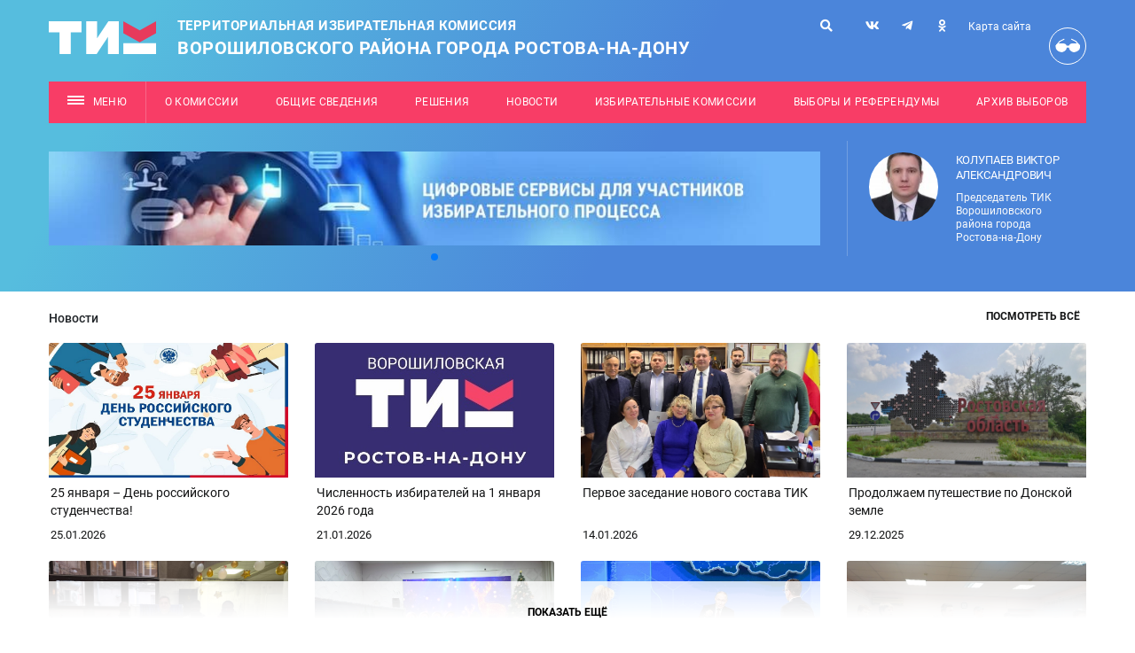

--- FILE ---
content_type: text/html; charset=utf-8
request_url: https://rostov-voroshilovsky.ikro.ru/
body_size: 9084
content:
<!doctype html>
<html lang="ru">
<head>
    <!-- Required meta tags -->
    <meta charset="utf-8">
    <meta http-equiv="Content-Type" content="text/html; charset=UTF-8" />
    <meta name="robots" content="index, follow" />
        <title>
                    Территориальная избирательная комиссия
Ворошиловского района города Ростова-на-Дону            </title>
    <meta name="viewport" content="width=device-width, initial-scale=1, shrink-to-fit=no">
    <meta name="format-detection" content="telephone=no">
    <link rel="stylesheet" href="/tik_new/dist/assets/css/app.css?v070723">
    <script src="/tik_new/dist/assets/js/app.js?v070723"></script>
	<!-- Yandex.Metrika counter --><script type="text/javascript">(function (d, w, c) { (w[c] = w[c] || []).push(function() { try { w.yaCounter26982789 = new Ya.Metrika({id:26982789, webvisor:true, clickmap:true, trackLinks:true, accurateTrackBounce:true}); } catch(e) { } }); var n = d.getElementsByTagName("script")[0], s = d.createElement("script"), f = function () { n.parentNode.insertBefore(s, n); }; s.type = "text/javascript"; s.async = true; s.src = (d.location.protocol == "https:" ? "https:" : "http:") + "//mc.yandex.ru/metrika/watch.js"; if (w.opera == "[object Opera]") { d.addEventListener("DOMContentLoaded", f, false); } else { f(); } })(document, window, "yandex_metrika_callbacks");</script><noscript><div><img src="//mc.yandex.ru/watch/26982789" style="position:absolute; left:-9999px;" alt="" /></div></noscript><!-- /Yandex.Metrika counter -->
<!-- Rating@Mail.ru counter -->
<script type="text/javascript">
var _tmr = _tmr || [];
_tmr.push({id: "2591227", type: "pageView", start: (new Date()).getTime()});
(function (d, w) {
   var ts = d.createElement("script"); ts.type = "text/javascript"; ts.async = true;
   ts.src = (d.location.protocol == "https:" ? "https:" : "http:") + "//top-fwz1.mail.ru/js/code.js";
   var f = function () {var s = d.getElementsByTagName("script")[0]; s.parentNode.insertBefore(ts, s);};
   if (w.opera == "[object Opera]") { d.addEventListener("DOMContentLoaded", f, false); } else { f(); }
})(document, window);
</script><noscript><div style="position:absolute;left:-10000px;">
<img src="//top-fwz1.mail.ru/counter?id=2591227;js=na" style="border:0;" height="1" width="1" alt="Рейтинг@Mail.ru" />
</div></noscript>
<!-- //Rating@Mail.ru counter -->
<!-- Rating@Mail.ru logo -->
<!--<a href="http://top.mail.ru/jump?from=2591227">
<img src="//top-fwz1.mail.ru/counter?id=2591227;t=594;l=1" 
style="border:0;" height="40" width="88" alt="Рейтинг@Mail.ru" /></a>-->
<!-- //Rating@Mail.ru logo --></head>
<body>
<div class="wrapper">
    <header class="header bg_blue-gradient text-light pt-lg-4 pb-lg-7">
        <div class="container">
            <div class="row position-relative">
                <div class="col-lg-7 col py-2 py-lg-0">
                    <a href="/" class="header__logo header-logo d-flex align-items-center">
                        <img src="/tik_new/src/images/logo.svg?v3" alt="Избирательная комиссия Ростовской области" class="header-logo__img">
                        <div class="header-logo__caption text-uppercase">
                            Территориальная избирательная комиссия
<div class="city-name">Ворошиловского района города Ростова-на-Дону</div>                        </div>
                    </a>
                </div>
                <div class="mobile_menu__button_container mobile_menu__button_container-header col-auto d-lg-none d-flex justify-content-end">
                    <a href="#" class="d-flex justify-content-center align-items-center mobile_menu__button bg-secondary">
                        <svg class="open_svg" xmlns="http://www.w3.org/2000/svg" width="19" height="10" viewBox="0 0 19 10"><g fill="none" fill-rule="evenodd"><g fill="#F6F6F6"><g><g><g><path d="M0 0H19V2H0zM0 4H19V6H0zM0 8H19V10H0z" transform="translate(-340 -20) translate(-35) translate(35) translate(340 20)"/></g></g></g></g></g></svg>
                        <svg class="close_svg" xmlns="http://www.w3.org/2000/svg" width="19" height="15" viewBox="0 0 19 15"><g fill="none" fill-rule="evenodd"><g fill="#F6F6F6"><g><g><path d="M-2 7H17V9H-2z" transform="translate(-340 -17) translate(340 17) translate(2) rotate(45 7.5 8)"></path><path d="M-2 7H17V9H-2z" transform="translate(-340 -17) translate(340 17) translate(2) scale(-1 1) rotate(45 0 -10.107)"></path></g></g></g></g></svg>
                    </a>
                </div>
                <div class="mobile_menu mobile_menu-header" method="get">
                    <form action="/search/">
                        <input type='hidden' name='area' value='site49'>
                        <input type="text" name="search_query" value="" placeholder="Поиск">
                        <button type="submit">
                            <i class="fas fa-search"></i>
                        </button>
                    </form>
                    <div class="navbar red">
                        <ul class="nav">
                            <!-- noindex -->
                            <li class='level-1 parent'><a  class='level-1' href='/about-us/'><span>О комиссии</span><span class="open_child_area"><svg xmlns="http://www.w3.org/2000/svg" width="9" height="9" viewBox="0 0 9 9"><g fill="none" fill-rule="evenodd"><g fill="#FFF"><path d="M337.5 135L342 144 333 144z" transform="translate(-333 -135) rotate(-180 337.5 139.5)"/></g></g></svg></span></a><ul><li class='level-2'><a class='level-2' href='/about-us/pravovye-akty/' ><span>Правовые акты</span></a></li><li class='level-2'><a class='level-2' href='/about-us/sostav-tik/' ><span>Состав ТИК</span></a></li></ul></li><li class='level-1 parent'><a  class='level-1' href='/obschie-svedeniya/'><span>Общие сведения</span><span class="open_child_area"><svg xmlns="http://www.w3.org/2000/svg" width="9" height="9" viewBox="0 0 9 9"><g fill="none" fill-rule="evenodd"><g fill="#FFF"><path d="M337.5 135L342 144 333 144z" transform="translate(-333 -135) rotate(-180 337.5 139.5)"/></g></g></svg></span></a><ul><li class='level-2'><a class='level-2' href='/obschie-svedeniya/chislennost-izbirateley/' ><span>Численность избирателей</span></a></li><li class='level-2'><a class='level-2' href='/obschie-svedeniya/izbiratelnye-okruga/' ><span>Избирательные округа</span></a></li><li class='level-2'><a class='level-2' href='/obschie-svedeniya/izbiratelnye-uchastki/' ><span>Избирательные участки</span></a></li></ul></li><li class='level-1 '><a  class='level-1' href='/documents/'><span>Решения</span></a><ul></ul></li><li class='level-1 '><a  class='level-1' href='/news/'><span>Новости</span></a><ul></ul></li><li class='level-1 parent'><a  class='level-1' href='/electoral-boundaries/'><span>Избирательные комиссии</span><span class="open_child_area"><svg xmlns="http://www.w3.org/2000/svg" width="9" height="9" viewBox="0 0 9 9"><g fill="none" fill-rule="evenodd"><g fill="#FFF"><path d="M337.5 135L342 144 333 144z" transform="translate(-333 -135) rotate(-180 337.5 139.5)"/></g></g></svg></span></a><ul><li class='level-2'><a class='level-2' href='/electoral-boundaries/pravovye-akty/' ><span>Правовые акты</span></a></li></ul></li><li class='level-1 '><a  class='level-1' href='/vybory-i-referendumy/'><span>Выборы и референдумы</span></a><ul></ul></li><li class='level-1 '><a  class='level-1' href='/archive-elections/'><span>Архив выборов</span></a><ul></ul></li>                            <!-- /noindex -->
                                <li class="level-1"><a class="level-1" href="/sitemap/"><span>Карта сайта</span></a></li>
                                <li class="level-1 custom_level">
                                  <a href="?wcag=Y" class="header__poor-vision-link poor-vision-link mob_head_vis_icon" rel="nofollow" title="Версия для слабовидящих">
                                      <svg xmlns="http://www.w3.org/2000/svg" width="42" height="42" viewBox="0 0 42 42">
                                          <g fill="none" fill-rule="evenodd">
                                              <g fill="#FFF">
                                                  <path d="M.681 9.003c-.058 0-.115-.008-.172-.022-.166-.04-.31-.146-.397-.294-.088-.147-.114-.323-.07-.49l4.136-5.15c.03-.104.084-.199.16-.276L9.32.268c.254-.256.664-.267.931-.025.127.114.201.275.207.445.005.17-.059.335-.178.458L5.41 3.526 1.316 8.526c-.08.283-.34.478-.635.477zM28.212 9.003c.2.004.393-.086.517-.245.125-.158.168-.365.117-.56L24.71 3.047c-.03-.104-.084-.199-.16-.276L19.568.268c-.254-.256-.665-.267-.932-.025-.126.114-.2.275-.205.445-.006.17.058.335.176.458l4.872 2.381 4.093 4.999c.078.288.344.477.64.477z" transform="translate(6.813 12.25)"/>
                                                  <path d="M7.225 16.008c1.32 0 5.37-1.374 5.934-5.325.43-.03.857-.062 1.301-.062.451 0 .874.044 1.307.076.576 3.973 4.526 5.336 5.849 5.336 1.425 0 7.328-1.395 7.328-6.255 0-4.293-2.965-4.279-6.623-4.279-3.127 0-5.742.205-6.438 2.76-.464-.05-.93-.078-1.397-.081-.486.007-.97.04-1.452.101-.704-2.52-3.292-2.724-6.39-2.724-3.639 0-6.588-.07-6.588 4.258 0 4.825 5.75 6.195 7.169 6.195z" transform="translate(6.813 12.25)"/>
                                              </g>
                                          </g>
                                      </svg>
                                      
                                  </a>
                                  <a href="?wcag=Y"><span>Версия для слабовидящих</span></a>
                                </li>
                            
                        </ul>
                    </div>
                    <div class="navbar">
                        <ul class="nav">
                            <li class='level-1 parent'><a  class='level-1' href='/rabota-s-obrascheniyami/'><span>Работа с обращениями</span><span class="open_child_area"><svg xmlns="http://www.w3.org/2000/svg" width="9" height="9" viewBox="0 0 9 9"><g fill="none" fill-rule="evenodd"><g fill="#FFF"><path d="M337.5 135L342 144 333 144z" transform="translate(-333 -135) rotate(-180 337.5 139.5)"/></g></g></svg></span></a><ul><li class='level-2'><a class='level-2' href='/rabota-s-obrascheniyami/poryadok-priema/' ><span>Порядок личного приема граждан</span></a></li><li class='level-2'><a class='level-2' href='/rabota-s-obrascheniyami/elektronnaya-forma-obrascheniya/' ><span>Электронная форма обращения</span></a></li></ul></li><li class='level-1 '><a  class='level-1' href='/legal-culture/'><span>Правовая культура</span></a><ul></ul></li><li class='level-1 '><a  class='level-1' href='/photo-gallery/'><span>Фотогалерея</span></a><ul></ul></li>                        </ul>
                    </div>
                                                        </div>
                                <div class="header__links-container d-lg-block d-none">
                    <div class="header__links">
                        <form action="/search/" class="header_search" method="get">
                            <input type='hidden' name='area' value='site49'>
                            <input type="text" name="search_query" value="" placeholder="Поиск">
                            <button type="submit">
                                <i class="fas fa-search"></i>
                            </button>
                            <button class="close">
                                <i class="fas fa-times"></i>
                            </button>
                        </form>
                        <a href="/search/" class="header__link header_search_btn" title="Поиск">
                            <i class="fas fa-search"></i>
                        </a>
                        <div class="header__soc d-inline-block">
                                                            <a href="https://vk.com/voroshtik" class="soc-link header__soc-link" title="vk">
                                    <i class="fab fa-vk"></i>
                                </a>
                                                                                                                                                                            <a href="https://t.me/voroshtik" class="soc-link header__soc-link" title="telegram">
                                    <i class="fab fa-telegram-plane"></i>
                                </a>
                                                                                        <a href="https://ok.ru/profile/588013194693" class="soc-link header__soc-link" title="ok">
                                    <i class="fab fa-odnoklassniki"></i>
                                </a>
                                                    </div>
                        <div class="d-flex flex-column align-items-end">
                            <a href="/sitemap/" class="header__link header__sitemap-link font-size__12 mb-3" title="Карта сайта">Карта сайта</a>
                        </div>
                        <a href="?wcag=Y" class="header__poor-vision-link poor-vision-link" rel="nofollow" title="Версия для слабовидящих">
                            <svg xmlns="http://www.w3.org/2000/svg" width="42" height="42" viewBox="0 0 42 42">
                                <g fill="none" fill-rule="evenodd">
                                    <g fill="#FFF">
                                        <path d="M.681 9.003c-.058 0-.115-.008-.172-.022-.166-.04-.31-.146-.397-.294-.088-.147-.114-.323-.07-.49l4.136-5.15c.03-.104.084-.199.16-.276L9.32.268c.254-.256.664-.267.931-.025.127.114.201.275.207.445.005.17-.059.335-.178.458L5.41 3.526 1.316 8.526c-.08.283-.34.478-.635.477zM28.212 9.003c.2.004.393-.086.517-.245.125-.158.168-.365.117-.56L24.71 3.047c-.03-.104-.084-.199-.16-.276L19.568.268c-.254-.256-.665-.267-.932-.025-.126.114-.2.275-.205.445-.006.17.058.335.176.458l4.872 2.381 4.093 4.999c.078.288.344.477.64.477z" transform="translate(6.813 12.25)"/>
                                        <path d="M7.225 16.008c1.32 0 5.37-1.374 5.934-5.325.43-.03.857-.062 1.301-.062.451 0 .874.044 1.307.076.576 3.973 4.526 5.336 5.849 5.336 1.425 0 7.328-1.395 7.328-6.255 0-4.293-2.965-4.279-6.623-4.279-3.127 0-5.742.205-6.438 2.76-.464-.05-.93-.078-1.397-.081-.486.007-.97.04-1.452.101-.704-2.52-3.292-2.724-6.39-2.724-3.639 0-6.588-.07-6.588 4.258 0 4.825 5.75 6.195 7.169 6.195z" transform="translate(6.813 12.25)"/>
                                    </g>
                                </g>
                            </svg>
                        </a>
                    </div>
                </div>
            </div>
            <div class="header-menu d-none d-lg-block mt-4">
                <div class="fixed_container">
                    <!-- noindex -->
                    <nav class="header-menu__nav font-size__12 bg-secondary">
                        <a href="#" class="header-menu__link dropdown-toggle header-dropdown__toggle" data-display="static" data-toggle="dropdown" aria-haspopup="true" aria-expanded="false">
                            <span class="header-menu__burger-icon burger-icon"></span>
                            Меню
                        </a>
                        <a class='header-menu__link' href='/about-us/' >О комиссии</a><a class='header-menu__link' href='/obschie-svedeniya/' >Общие сведения</a><a class='header-menu__link' href='/documents/' >Решения</a><a class='header-menu__link' href='/news/' >Новости</a><a class='header-menu__link' href='/electoral-boundaries/' >Избирательные комиссии</a><a class='header-menu__link' href='/vybory-i-referendumy/' >Выборы и референдумы</a><a class='header-menu__link' href='/archive-elections/' >Архив выборов</a>                        <div class="dropdown-menu header-dropdown py-0">
                            <div class="position-relative px-8">
                                <div class='header-dropdown__container'>
                                    <div class='header-dropdown__section pt-8 pb-4'>
                                        <div class='row'><div class='col-4'><div class='header-dropdown__block'><div class='header-dropdown__block-part level-1'><a class='level-1 dropdown-item header-dropdown__link header-dropdown__title-link' href='/about-us/' >О комиссии</a><ul class='header-dropdown__list'><li class='header-dropdown__list-item level-2'><a class='level-2 dropdown-item header-dropdown__link' href='/about-us/pravovye-akty/' >Правовые акты</a></li><li class='header-dropdown__list-item level-2'><a class='level-2 dropdown-item header-dropdown__link' href='/about-us/sostav-tik/' >Состав ТИК</a></li></ul></div><div class='header-dropdown__block-part level-1'><a class='level-1 dropdown-item header-dropdown__link header-dropdown__title-link' href='/obschie-svedeniya/' >Общие сведения</a><ul class='header-dropdown__list'><li class='header-dropdown__list-item level-2'><a class='level-2 dropdown-item header-dropdown__link' href='/obschie-svedeniya/chislennost-izbirateley/' >Численность избирателей</a></li><li class='header-dropdown__list-item level-2'><a class='level-2 dropdown-item header-dropdown__link' href='/obschie-svedeniya/izbiratelnye-okruga/' >Избирательные округа</a></li><li class='header-dropdown__list-item level-2'><a class='level-2 dropdown-item header-dropdown__link' href='/obschie-svedeniya/izbiratelnye-uchastki/' >Избирательные участки</a></li></ul></div><div class='header-dropdown__block-part level-1'><a class='level-1 dropdown-item header-dropdown__link header-dropdown__title-link' href='/documents/' >Решения</a></div></div></div><div class="col-4"><div class="header-dropdown__block"><div class='header-dropdown__block-part level-1'><a class='level-1 dropdown-item header-dropdown__link header-dropdown__title-link' href='/news/' >Новости</a></div><div class='header-dropdown__block-part level-1'><a class='level-1 dropdown-item header-dropdown__link header-dropdown__title-link' href='/electoral-boundaries/' >Избирательные комиссии</a><ul class='header-dropdown__list'><li class='header-dropdown__list-item level-2'><a class='level-2 dropdown-item header-dropdown__link' href='/electoral-boundaries/pravovye-akty/' >Правовые акты</a></li></ul></div><div class='header-dropdown__block-part level-1'><a class='level-1 dropdown-item header-dropdown__link header-dropdown__title-link' href='/vybory-i-referendumy/' >Выборы и референдумы</a></div></div></div><div class="col-4"><div class="header-dropdown__block"><div class='header-dropdown__block-part level-1'><a class='level-1 dropdown-item header-dropdown__link header-dropdown__title-link' href='/archive-elections/' >Архив выборов</a></div></div></div>                                    </div>
                                </div>
                                <div class='header-dropdown__container'>
                                    <div class='header-dropdown__section pt-8 pb-10'>
                                        <div class='row'><div class='col-4'><div class='header-dropdown__block'><div class='header-dropdown__block-part level-1'><a class='level-1 dropdown-item header-dropdown__link header-dropdown__title-link' href='/rabota-s-obrascheniyami/' >Работа с обращениями</a><ul class='header-dropdown__list'><li class='header-dropdown__list-item level-2'><a class='level-2 dropdown-item header-dropdown__link' href='/rabota-s-obrascheniyami/poryadok-priema/' >Порядок личного приема граждан</a></li><li class='header-dropdown__list-item level-2'><a class='level-2 dropdown-item header-dropdown__link' href='/rabota-s-obrascheniyami/elektronnaya-forma-obrascheniya/' >Электронная форма обращения</a></li></ul></div></div></div><div class="col-4"><div class="header-dropdown__block"><div class='header-dropdown__block-part level-1'><a class='level-1 dropdown-item header-dropdown__link header-dropdown__title-link' href='/legal-culture/' >Правовая культура</a></div></div></div><div class="col-4"><div class="header-dropdown__block"><div class='header-dropdown__block-part level-1'><a class='level-1 dropdown-item header-dropdown__link header-dropdown__title-link' href='/photo-gallery/' >Фотогалерея</a></div></div></div>                                    </div>
                                </div>
                                <a href="#" class="header-dropdown__close-link mr-5 mb-5"></a>
                            </div>
                        </div>
                    </nav>
                    <!-- /noindex -->
                </div>
            </div>

                        
                        
                                            <div class="row">
                    <div class="col-lg-9 d-flex align-items-center header__swiper-container_area">
                        <div class="swiper-container header__swiper-container header__swiper-autoplay" style="padding-bottom: 24px;margin-bottom: -24px;">
                            <div class="swiper-wrapper">
                            
                                
                                								<!--<div class="swiper-slide">
                                    <a href="http://www.rostov.izbirkom.ru/kalendar-vyborov/edinyy-den-golosovaniya-14-09-2025/"
                                       class="header__swiper-link h-100 w-100"
                                       title="ИКРО"
                                       target="_blank"
                                    >

                                        <img class="header__swiper-img" src="/tik_new/dist/assets/img/ban_tik_edg_25-2.png"
                                             alt="Баннер 2_9"
                                        />
                                    </a>
                                </div>-->

                                <div class="swiper-slide">
                                    <a href="http://cikrf.ru/digital-services/"
                                       class="header__swiper-link h-100 w-100"
                                       title="ИКРО"
                                       target="_blank"
                                    >

                                        <img class="header__swiper-img" src="/tik_new/dist/assets/img/photo_2021_02_10_12_08_11.jpg"
                                             alt="Баннер 2_9"
                                        />
                                    </a>
                                </div>
                            </div>
                            <div class="swiper-button swiper-button-next header__swiper-button header__swiper-button-next" style="display: none"></div>
                            <div class="swiper-button swiper-button-prev header__swiper-button header__swiper-button-prev" style="display: none"></div>
                            <div class="swiper-pagination header__swiper-pagination"></div>
                        </div>
                    </div>
                    <div class="col-lg-3 mb-4 mb-lg-0">
                                                    <div class="header__deputat-block deputat-block">
                                <div class="row justify-content-start flex-nowrap flex-md-wrap">
                                    <div class="col-lg-5 col-auto pr-lg-0 pr-xl-3">
                                        <a href="/privet/">
                                            <img src="/netcat_files/c/Kolupaev_2020_2.jpg"
                                                 alt="Колупаев Виктор Александрович" class="chairman"
                                            />
                                        </a>
                                    </div>
                                    <div class="col col-lg-7 pl-xl-2 pr-xl-0 align-items-center d-flex d-xl-block">
                                        <div class="deputat-block__caption deputat-caption">
                                            <div class="deputat-caption__fio d-inline-block text-uppercase font-size__13">
                                                <a href="/privet/">Колупаев Виктор Александрович</a>
                                            </div>
                                            <div class="deputat-caption__function font-size__12 d-block">
                                                Председатель ТИК<br /> Ворошиловского района города Ростова-на-Дону                                            </div>
                                        </div>
                                    </div>
                                </div>
                            </div>
                                            </div>
                </div>
                    </div>
    </header>
        
    <main class="docs-container no_padding_bottom">
                
<section class="main-page__news-block main-page-news-block">
    <div class="container position-relative">
        <h6 class="main-page-news-block__title d-inline-block">Новости</h6>
        <a href="/news/" class="d-none d-lg-inline main-page-news-block__view-all-link font-size__12 text-uppercase link_black">Посмотреть всё</a>
        <div class="main-page-news-block__items">
            <div class="row">

                <div class="col-lg-4 col-xl-3">
                    <div class="card main-page-news-block-item">
                        <a href="/news/news_79343.html" class="main-page-news-block-item__link" title="25 января – День российского студенчества!">
                            <div class="overflow-hidden">
                                <img class="card-img-top main-page-news-block-item__img" src="/netcat_files/2734/2419/388b03adb9b5ebe9ca67f414b3bbb27d"
                                     alt="25 января – День российского студенчества!"
                                />
                            </div>
                            <div class="card-body main-page-news-block-item__content">
                                <p class="card-text main-page-news-block-item__title">25 января – День российского студенчества!</p>
                                <p class="card-text main-page-news-block-item__date">
                                    25.01.2026                                </p>
                            </div>
                        </a>
                    </div>
                </div>
                

                <div class="col-lg-4 col-xl-3">
                    <div class="card main-page-news-block-item">
                        <a href="/news/news_79284.html" class="main-page-news-block-item__link" title="Численность избирателей на 1 января 2026 года">
                            <div class="overflow-hidden">
                                <img class="card-img-top main-page-news-block-item__img" src="/netcat_files/2734/2419/b42d09ea9aca3b8869a1b6ea42c43a56"
                                     alt="Численность избирателей на 1 января 2026 года"
                                />
                            </div>
                            <div class="card-body main-page-news-block-item__content">
                                <p class="card-text main-page-news-block-item__title">Численность избирателей на 1 января 2026 года</p>
                                <p class="card-text main-page-news-block-item__date">
                                    21.01.2026                                </p>
                            </div>
                        </a>
                    </div>
                </div>
                

                <div class="col-lg-4 col-xl-3">
                    <div class="card main-page-news-block-item">
                        <a href="/news/news_78660.html" class="main-page-news-block-item__link" title="Первое заседание нового состава ТИК">
                            <div class="overflow-hidden">
                                <img class="card-img-top main-page-news-block-item__img" src="/netcat_files/2734/2419/11281400f97b3318bae52f60e1172f32"
                                     alt="Первое заседание нового состава ТИК"
                                />
                            </div>
                            <div class="card-body main-page-news-block-item__content">
                                <p class="card-text main-page-news-block-item__title">Первое заседание нового состава ТИК</p>
                                <p class="card-text main-page-news-block-item__date">
                                    14.01.2026                                </p>
                            </div>
                        </a>
                    </div>
                </div>
                

                <div class="col-lg-4 col-xl-3">
                    <div class="card main-page-news-block-item">
                        <a href="/news/news_78432.html" class="main-page-news-block-item__link" title="Продолжаем путешествие по Донской земле">
                            <div class="overflow-hidden">
                                <img class="card-img-top main-page-news-block-item__img" src="/netcat_files/2734/2419/967c710644f62391a15138b495b59851"
                                     alt="Продолжаем путешествие по Донской земле"
                                />
                            </div>
                            <div class="card-body main-page-news-block-item__content">
                                <p class="card-text main-page-news-block-item__title">Продолжаем путешествие по Донской земле</p>
                                <p class="card-text main-page-news-block-item__date">
                                    29.12.2025                                </p>
                            </div>
                        </a>
                    </div>
                </div>
                

                <div class="col-lg-4 col-xl-3">
                    <div class="card main-page-news-block-item">
                        <a href="/news/news_78421.html" class="main-page-news-block-item__link" title="Председатели ТИК приняли участие в международном наблюдении">
                            <div class="overflow-hidden">
                                <img class="card-img-top main-page-news-block-item__img" src="/netcat_files/2734/2419/81291668ad77ec74fe1c0245d895e684"
                                     alt="Председатели ТИК приняли участие в международном наблюдении"
                                />
                            </div>
                            <div class="card-body main-page-news-block-item__content">
                                <p class="card-text main-page-news-block-item__title">Председатели ТИК приняли участие в международном наблюдении</p>
                                <p class="card-text main-page-news-block-item__date">
                                    28.12.2025                                </p>
                            </div>
                        </a>
                    </div>
                </div>
                

                <div class="col-lg-4 col-xl-3">
                    <div class="card main-page-news-block-item">
                        <a href="/news/news_78368.html" class="main-page-news-block-item__link" title="Елка желаний">
                            <div class="overflow-hidden">
                                <img class="card-img-top main-page-news-block-item__img" src="/netcat_files/2734/2419/9da8e30b34a2134326919990a0663cd7"
                                     alt="Елка желаний"
                                />
                            </div>
                            <div class="card-body main-page-news-block-item__content">
                                <p class="card-text main-page-news-block-item__title">Елка желаний</p>
                                <p class="card-text main-page-news-block-item__date">
                                    25.12.2025                                </p>
                            </div>
                        </a>
                    </div>
                </div>
                

                <div class="col-lg-4 col-xl-3">
                    <div class="card main-page-news-block-item">
                        <a href="/news/news_78289.html" class="main-page-news-block-item__link" title="Итоги года с Владимиром Путиным">
                            <div class="overflow-hidden">
                                <img class="card-img-top main-page-news-block-item__img" src="/netcat_files/2734/2419/7422b1b107e838dbe8993658e4d2a02e"
                                     alt="Итоги года с Владимиром Путиным"
                                />
                            </div>
                            <div class="card-body main-page-news-block-item__content">
                                <p class="card-text main-page-news-block-item__title">Итоги года с Владимиром Путиным</p>
                                <p class="card-text main-page-news-block-item__date">
                                    20.12.2025                                </p>
                            </div>
                        </a>
                    </div>
                </div>
                

                <div class="col-lg-4 col-xl-3">
                    <div class="card main-page-news-block-item">
                        <a href="/news/news_78147.html" class="main-page-news-block-item__link" title="Торжественная церемония вручения первых паспортов">
                            <div class="overflow-hidden">
                                <img class="card-img-top main-page-news-block-item__img" src="/netcat_files/2734/2419/4be6bb759464fca938ebdfac0323563e"
                                     alt="Торжественная церемония вручения первых паспортов"
                                />
                            </div>
                            <div class="card-body main-page-news-block-item__content">
                                <p class="card-text main-page-news-block-item__title">Торжественная церемония вручения первых паспортов</p>
                                <p class="card-text main-page-news-block-item__date">
                                    13.12.2025                                </p>
                            </div>
                        </a>
                    </div>
                </div>
                

            </div>
        </div>
        <div class="main-page-news-block__more-button-block justify-content-between justify-content-lg-center">
            <button class="main-page-news-block__more-button font-size__12">Показать ещё</button>
            <a href="/news/" class="d-inline d-lg-none main-page-news-block__view-all-link font-size__12 text-uppercase link_black">Посмотреть всё</a>
        </div>
    </div>
</section>
        <section class="main-page__obyav-and-info-resources-block main-page-obyav-and-info-resources-block bg_gray">
            <div class="container">
                <div class="row">
                    <div class="col-lg-4">
                        
<div class="main-page__obyav-block main-page-obyav-block bg-white">
    <h6 class="main-page-obyav-block__title">Объявления</h6>
        <div class="swiper-container main-page-obyav-block__swiper-container">
        <div class="swiper-wrapper">
            
    <div class="swiper-slide main-page-obyav-block__swiper-slide">
        <div class="main-page-obyav-block-item">
            <a href="/bulletin/bulletin_4232.html" class="main-page-obyav-block-item__link"
               title="Приглашаем подписаться на каналы Облизбиркома">
                        <span class="main-page-obyav-block-item__title">
                                                        Приглашаем подписаться на каналы Облизбиркома                        </span>
                <span class="main-page-obyav-block-item__date">19.01.2026</span>
            </a>
        </div>
    </div>


    <div class="swiper-slide main-page-obyav-block__swiper-slide">
        <div class="main-page-obyav-block-item">
            <a href="/bulletin/bulletin_4231.html" class="main-page-obyav-block-item__link"
               title="Приглашаем избирателей сверить свои персональные данные">
                        <span class="main-page-obyav-block-item__title">
                                                        Приглашаем избирателей сверить свои персональные данные                        </span>
                <span class="main-page-obyav-block-item__date">12.01.2026</span>
            </a>
        </div>
    </div>


        </div>
    </div>
    <div class="swiper-button swiper-button-next main-page-obyav-block__swiper-button main-page-obyav-block__swiper-button-next"></div>
    <div class="swiper-button swiper-button-prev main-page-obyav-block__swiper-button main-page-obyav-block__swiper-button-prev"></div>
    <a href="/bulletin/"
       class="text-decoration-none main-page-obyav-block__view-all-link font-size__12 text-primary text-uppercase">
        Посмотреть всё
    </a>
</div>
                    </div>
                    <div class="col-lg-8">
                        <div class="main-page__info-resources-block main-page-info-resources-block bg-white">
                            <div class="row">
                                <div class="col-lg-6 pr-lg-0">
                                    <div class="main-page-info-resources-block__images">
                                        <a id="tab_12641"
                                           href="http://cikrf.ru/digital-services/" target="_blank" class="main-page-info-resources-block__img-link " title="Цифровые сервисы ЦИК России">
                                            <img src="/tik_new/dist/assets/img/search_services/digital_new.png" alt="Цифровые сервисы ЦИК России" style="width: 100%; height: 100%; object-fit: cover;" />
                                        </a>
                                        <a id="tab_12642"
                                           href="https://don.ikro.ru/" target="_blank" class="main-page-info-resources-block__img-link " title="Чистый дон">
                                            <img src="/tik_new/dist/assets/img/search_services/don.png" alt="Чистый дон" style="width: 100%; height: 100%; object-fit: cover;" />
                                        </a>
                                                                            </div>
                                </div>
                                <div class="col-lg-6 pl-lg-0">
                                    <div class="main-page-info-resources-block__points">
                                        <h6 class="main-page-info-resources-block__title">Информационно-поисковые ресурсы</h6>
                                        <div class="main-page-info-resources-block__items font-size__14">
                                            <a href="http://cikrf.ru/digital-services/"
                                               target="_blank"
                                               class="main-page-info-resources-block__item main-page-info-resources-block__item_active"
                                               data-tab="tab_12641"
                                               title="Цифровые сервисы ЦИК России">
                                                <div class="row">
                                                    <div class="col-3 pr-0">
                                                        <div class="main-page-info-resources-block__icon-block">
                                                            <p class="main-page-info-resources-block__icon">
                                                                <svg xmlns="http://www.w3.org/2000/svg" width="23" height="28" viewbox="0 0 23 28"> <g fill="none" fill-rule="evenodd"> <path class="main-page-info-resources-block__svg_primary" fill-rule="nonzero" d="M11.2 0c5.88 0 11.2 4.508 11.2 11.48 0 4.452-3.43 9.688-10.276 15.722-.532.462-1.33.462-1.862 0C3.43 21.168 0 15.932 0 11.48 0 4.508 5.32 0 11.2 0z"></path> <path class="main-page-info-resources-block__svg_secondary" stroke-width="2" d="M7.5 11.388L10.075 13.963 15.872 8.166"></path> </g> </svg>                                            </p>
                                                        </div>
                                                    </div>
                                                    <div class="col-9 pl-0">
                                                        <div class="main-page-info-resources-block__link">
                                                            Цифровые сервисы ЦИК России                                                                                    </div>
                                                    </div>
                                                </div>
                                            </a>
                                            <a href="https://don.ikro.ru/"
                                               target="_blank"
                                               class="main-page-info-resources-block__item "
                                               data-tab="tab_12642"
                                               title="Чистый дон">
                                                <div class="row">
                                                    <div class="col-3 pr-0">
                                                        <div class="main-page-info-resources-block__icon-block">
                                                            <p class="main-page-info-resources-block__icon">
                                                                <svg xmlns="http://www.w3.org/2000/svg" width="24" height="24" viewbox="0 0 24 24"><g class="main-page-info-resources-block__svg_primary"><path d="M11.977 15.047V5.912c-.259.024-.515.064-.775.076H3.743c-.413 0-.748.336-.748.749v.748H.749c-.413 0-.748.336-.748.749v4.491c0 .413.335.749.748.749h2.246v.748c0 .413.335.749.748.749h.454l3.01 8.021c.183.48.595.83 1.101.931.1.021.2.032.3.032.4 0 .78-.159 1.052-.443l1.798-1.783c.46-.46.569-1.177.275-1.733l-2.512-5.025h1.988c.258.012.512.052.768.076zM23.831.362c-.015-.025-.028-.046-.048-.07-.082-.105-.185-.19-.313-.24-.004-.001-.007-.007-.012-.009-.015-.004-.028.003-.043-.001-.067-.02-.135-.042-.21-.042-.05 0-.095.02-.145.03-.028.006-.055.007-.084.016-.128.042-.24.114-.327.213-.006.006-.015.007-.021.013-2.334 2.834-5.589 4.73-9.154 5.424v9.568c3.565.695 6.82 2.589 9.154 5.423.006.007.016.01.024.02.052.057.116.104.185.143.023.013.04.033.063.043.094.04.196.066.305.066.086 0 .17-.015.253-.043.005-.002.008-.008.012-.01.128-.049.231-.133.313-.239.018-.024.032-.045.048-.07.072-.116.123-.243.123-.386V.749c0-.144-.05-.271-.123-.387z"></path></g></svg>                                             </p>
                                                        </div>
                                                    </div>
                                                    <div class="col-9 pl-0">
                                                        <div class="main-page-info-resources-block__link">
                                                            Чистый дон                                                                                    </div>
                                                    </div>
                                                </div>
                                            </a>
                                                                                    </div>
                                    </div>
                                </div>
                            </div>
                        </div>
                    </div>
                </div>
            </div>
        </section>
        <section class="main-page__useful-links-block main-page-useful-links-block bg_gray">
            <div class="container">
                <div class="main-page-useful-links-block__content-block bg-white pt-5 pb-7">
    <h6 class="main-page-useful-links-block__title ml-6 mb-6">Полезные ссылки</h6>
    <div class="main-page-useful-links-block__links font-size__14 px-6">
        <div class="row">
            <div class="col-lg-12">
                <div class="swiper-button swiper-button-next main-page-useful-links-block__swiper-button main-page-useful-links-block__swiper-button-next"></div>
                <div class="swiper-button swiper-button-prev main-page-useful-links-block__swiper-button main-page-useful-links-block__swiper-button-prev"></div>
                <div class="swiper-container main-page-useful-links-block-swiper-container">
                    <div class="swiper-wrapper d-flex align-items-stretch">
<a href="http://cikrf.ru/"
   class="main-page-useful-links-block__link swiper-slide text-decoration-none"
   title="Центральная избирательная комиссия Российской Федерации"
   target="_blank">
    <div class="main-page-useful-links-block__link-img-block mb-3" style="height: 50px">
        <img src="/netcat_files/2790/2502/92c896803e14ca6fed57add855938711"
             alt="Центральная избирательная комиссия Российской Федерации" class="main-page-useful-links-block__link-img" />
    </div>
    <p class="main-page-useful-links-block__link-name">
        Центральная избирательная комиссия Российской Федерации    </p>
</a>
<a href="http://cikrf.ru/digital-services/"
   class="main-page-useful-links-block__link swiper-slide text-decoration-none"
   title="Цифровые сервисы ЦИК России"
   target="_blank">
    <div class="main-page-useful-links-block__link-img-block mb-3" style="height: 50px">
        <img src="/netcat_files/2790/2502/153b90f872fddaa447e10e408e6631d8"
             alt="Цифровые сервисы ЦИК России" class="main-page-useful-links-block__link-img" />
    </div>
    <p class="main-page-useful-links-block__link-name">
        Цифровые сервисы ЦИК России    </p>
</a>
<a href="http://rostov.izbirkom.ru/"
   class="main-page-useful-links-block__link swiper-slide text-decoration-none"
   title="Избирательная комиссия Ростовской области"
   target="_blank">
    <div class="main-page-useful-links-block__link-img-block mb-3" style="height: 50px">
        <img src="/netcat_files/2790/2502/49a363397a11c6065bd4ce8b4196caca"
             alt="Избирательная комиссия Ростовской области" class="main-page-useful-links-block__link-img" />
    </div>
    <p class="main-page-useful-links-block__link-name">
        Избирательная комиссия Ростовской области    </p>
</a>
<a href="http://ikro.ru/"
   class="main-page-useful-links-block__link swiper-slide text-decoration-none"
   title="Информационно-просветительский ресурс ИКРО"
   target="_blank">
    <div class="main-page-useful-links-block__link-img-block mb-3" style="height: 50px">
        <img src="/netcat_files/2790/2502/2d59ba432e34f81217662f3dc0350afb"
             alt="Информационно-просветительский ресурс ИКРО" class="main-page-useful-links-block__link-img" />
    </div>
    <p class="main-page-useful-links-block__link-name">
        Информационно-просветительский ресурс ИКРО    </p>
</a>
<a href="https://don.ikro.ru/"
   class="main-page-useful-links-block__link swiper-slide text-decoration-none"
   title="Информационно-поисковая система «Чистый Дон»"
   target="_blank">
    <div class="main-page-useful-links-block__link-img-block mb-3" style="height: 50px">
        <img src="/netcat_files/2790/2502/5da183f396854410fbaaee0cec2d2b4b"
             alt="Информационно-поисковая система «Чистый Дон»" class="main-page-useful-links-block__link-img" />
    </div>
    <p class="main-page-useful-links-block__link-name">
        Информационно-поисковая система «Чистый Дон»    </p>
</a>
                    </div>
                </div>
            </div>
        </div>
    </div>
</div>
            </div>
        </section>
                                        </main>    
    <footer class="footer bg-primary text-light py-6">
        <div class="container">
            <div class="row">
				<div class="col-lg-5 col-sm-6 footer__segment">
                    <div class="footer__segment-block">
                        <div class="footer-credentials d-flex justify-content-start justify-content-sm-center justify-content-xl-start">
                            <a href="/">
                                <img src="/tik_new/src/images/logo.svg" width="52" alt="Избирательная комиссия Ростовской области" class="footer-logo__img" />
                            </a>
                            <div class="footer-credentials__text font-size__14">
                                <span class="footer-credentials__address d-inline-block w-100">
                                    <p>Территориальная избирательная комиссия
Ворошиловского района города Ростова-на-Дону</p>
                                </span>
                            </div>
                        </div>
                    </div>
                </div>
                <div class="col-lg-5 col-sm-6 footer__segment">
                    <div class="footer__segment-block">
                        <div class="footer-credentials d-flex justify-content-start justify-content-sm-center justify-content-xl-start">
                            <div class="footer-credentials__text font-size__14 ml-0 w-100">
                                <span class="footer-credentials__address d-inline-block w-100">
                                    <p>344113, г.Ростов-на-Дону, бул.Комарова, д.28/5, к.124</p>
<p>тел./факс +7 (863) 235-27-33, 294-48-26</p>                                </span>
                                                            </div>
                        </div>
                    </div>
                </div>
                <div class="col-xl-2 col-sm-6 align-items-start align-items-sm-end align-items-lg-start  footer__segment position-relative pr-xl-0 d-flex flex-column justify-content-between pt-3 pt-sm-0 pt-lg-4 pt-xl-0">
                    <div class="footer__segment-block">
                        <div class="footer__soc font-size__18">
                                                            <div class="p-1">
                                    <a href="https://vk.com/voroshtik" class="soc-link footer__soc-link soc-link_big-round footer__soc-link_big-round" title="vk">
                                        <i class="fab fa-vk"></i>
                                    </a>
                                </div>
                                                                                                                                                                            <div class="p-1">
                                    <a href="https://t.me/voroshtik" class="soc-link soc-link_big-round footer__soc-link footer__soc-link_big-round footer__soc-link_big-round-fb font-size__20" title="telegram">
                                        <i class="fab fa-telegram-plane"></i>
                                    </a>
                                </div>
                                                                                        <div class="p-1">
                                    <a href="https://ok.ru/profile/588013194693" style="padding-top: 5px;padding-left: 13px;" class="soc-link soc-link_big-round footer__soc-link footer__soc-link_big-round font-size__20" title="ok">
                                        <i class="fab fa-odnoklassniki"></i>
                                    </a>
                                </div>
                                                    </div>
                        <div class="footer__counter mt-5">
                                                    </div>
                    </div>
                    <span class="footer-credentials__development font-size__12 mt-3">
                                Создание сайта — <a href="http://enterprise-it.ru" target="_blank" class="footer-credentials__development-link">IT Enterprise</a>
                        </span>
                </div>
            </div>
        </div>
    </footer>
</div>
</body>
</html>
